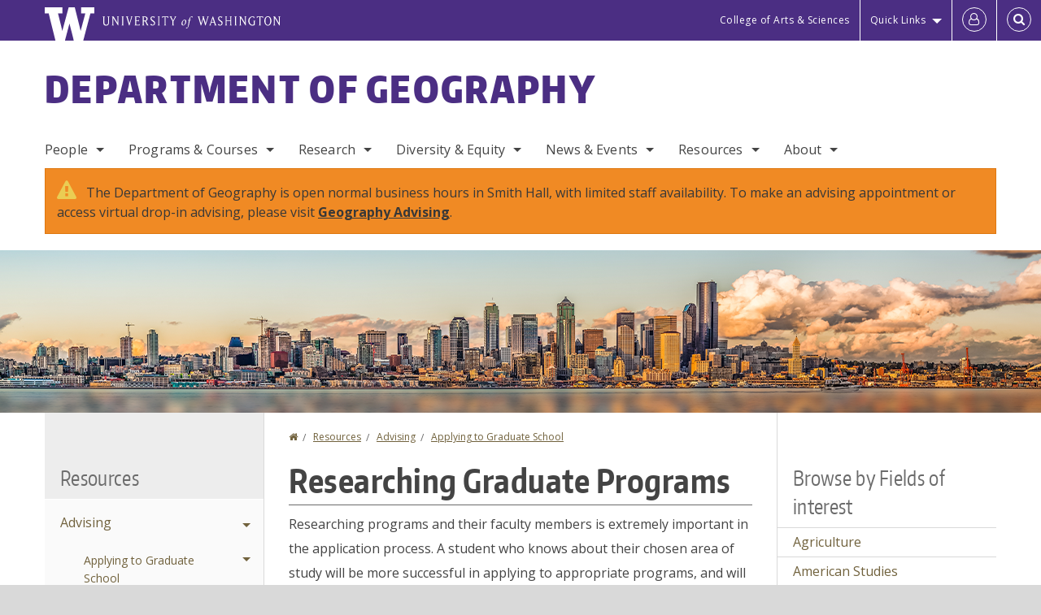

--- FILE ---
content_type: text/html; charset=UTF-8
request_url: https://geography.washington.edu/researching-graduate-programs
body_size: 56988
content:
<!DOCTYPE html>
<html lang="en" dir="ltr">
  <head>
    <meta charset="utf-8" />
<script async src="https://www.googletagmanager.com/gtag/js?id=UA-25223004-34"></script>
<script>window.dataLayer = window.dataLayer || [];function gtag(){dataLayer.push(arguments)};gtag("js", new Date());gtag("set", "developer_id.dMDhkMT", true);gtag("config", "UA-25223004-34", {"groups":"default","anonymize_ip":true,"page_placeholder":"PLACEHOLDER_page_path","allow_ad_personalization_signals":false,"custom_map":{"dimension1":"root_menu_item"}});gtag("config", "G-5R30FEWT9P", {"groups":"default","page_placeholder":"PLACEHOLDER_page_location","allow_ad_personalization_signals":false});gtag("config", "G-SHNBKYT066", {"groups":"default","page_placeholder":"PLACEHOLDER_page_location","allow_ad_personalization_signals":false});gtag("event", "custom", {"root_menu_item":"Resources"});</script>
<meta name="description" content="Researching programs and their faculty members is extremely important in the application process. A student who knows about their chosen area of study will be more successful in applying to appropriate programs, and will present an application that demonstrates their knowledge and congruency of goals." />
<link rel="canonical" href="https://geography.washington.edu/researching-graduate-programs" />
<meta name="Generator" content="Drupal 10 (https://www.drupal.org)" />
<meta name="MobileOptimized" content="width" />
<meta name="HandheldFriendly" content="true" />
<meta name="viewport" content="width=device-width, initial-scale=1.0" />
<meta content="ie=edge, chrome=1" http-equiv="x-ua-compatible" />
<meta http-equiv="ImageToolbar" content="false" />
<link rel="icon" href="/themes/custom/uwflorin_foundation/favicon.ico" type="image/vnd.microsoft.icon" />
<script>window.a2a_config=window.a2a_config||{};a2a_config.callbacks=[];a2a_config.overlays=[];a2a_config.templates={};a2a_config.no_3p = 1;</script>

    <title>Researching Graduate Programs | Department of Geography | University of Washington</title>
    <link rel="stylesheet" media="all" href="/sites/geography/files/css/css_5VGqurLBeO3bWVguaySbQTaMFMw473Vol_WOH11meW8.css?delta=0&amp;language=en&amp;theme=uwflorin_foundation&amp;include=eJwti0EOhDAIAD9EypM2VOimEcG0sOrv1xgvk5nDEHM42YX0SmnDLWBx9VH9RJZGqQFyhnZbkUfupOVNmNcM2bDSFMij3VO3T_M0puhu-FWvpPDrckx8WDbnVPkDXpkvxA" />
<link rel="stylesheet" media="all" href="/sites/geography/files/css/css_ZW3AsHCR35LNzN6xLCLPFhOzyXRshm5tWRKuIrtThjM.css?delta=1&amp;language=en&amp;theme=uwflorin_foundation&amp;include=eJwti0EOhDAIAD9EypM2VOimEcG0sOrv1xgvk5nDEHM42YX0SmnDLWBx9VH9RJZGqQFyhnZbkUfupOVNmNcM2bDSFMij3VO3T_M0puhu-FWvpPDrckx8WDbnVPkDXpkvxA" />
<link rel="stylesheet" media="print" href="/sites/geography/files/css/css_kBjhPBv8arO0unuSBMUSvsGAymKJos8sx0132pNYFoM.css?delta=2&amp;language=en&amp;theme=uwflorin_foundation&amp;include=eJwti0EOhDAIAD9EypM2VOimEcG0sOrv1xgvk5nDEHM42YX0SmnDLWBx9VH9RJZGqQFyhnZbkUfupOVNmNcM2bDSFMij3VO3T_M0puhu-FWvpPDrckx8WDbnVPkDXpkvxA" />
<link rel="stylesheet" media="all" href="/sites/geography/files/css/css_08C-KIFD8lli2dzOKzGrRXRxQjQ4nB53EXKb70p9XP4.css?delta=3&amp;language=en&amp;theme=uwflorin_foundation&amp;include=eJwti0EOhDAIAD9EypM2VOimEcG0sOrv1xgvk5nDEHM42YX0SmnDLWBx9VH9RJZGqQFyhnZbkUfupOVNmNcM2bDSFMij3VO3T_M0puhu-FWvpPDrckx8WDbnVPkDXpkvxA" />

    <script src="/core/assets/vendor/modernizr/modernizr.min.js?v=3.11.7"></script>

    <script type="application/ld+json">
      {
        "@context" : "https://schema.org",
        "@type" : "WebSite",
        "name" : "Department of Geography",
        "url" : "https://geography.washington.edu/"
      }
    </script>
  </head>
  <body class="lang-en section-researching-graduate-programs header-size-large header-align-left heading-font-encodesans body-font-opensans color-gold accent-lightgray geography hide-text-formats front-no-max-width path-node node--type-page">
  <a href="#main-content" class="visually-hidden focusable skip-link">
    Skip to main content
  </a>
  
    <div class="dialog-off-canvas-main-canvas" data-off-canvas-main-canvas>
    
<div class="off-canvas-wrap" data-offcanvas>
  <div class="inner-wrap page ">
    <aside class="left-off-canvas-menu" role="complementary">
      
    </aside>

    <aside class="right-off-canvas-menu" role="complementary">
      
    </aside>

      
      <header class="l-header" role="banner" aria-label="Site header">

        <section id="uw-bar" role="complementary" aria-label="University of Washington links">
          <div class="row">
            <div class="column">
              <a href="https://www.washington.edu" class="uw-link">
              <div class="w-logo"><svg id="W_Logo" data-name="W Logo" xmlns="http://www.w3.org/2000/svg" viewBox="0 0 120.29 80.88" aria-labelledby="W_Title" role="img"><title id="W_Title">Washington</title><path d="M88.27,0V14.58H98.52L87.08,57.19,72.87,0H58.06L42.68,57.19,32.15,14.58H42.82V0H0V14.58H9.49s16.36,65.51,16.57,66.3H49L60,39.17c6.83,27.31,6.49,25.58,10.43,41.72h23c0.2-.78,17.43-66.3,17.43-66.3h9.41V0h-32Z" fill="#fff"/></svg></div>
              <div class="university-wordmark show-for-medium-up"><svg id="UW" data-name="University of Washington" xmlns="http://www.w3.org/2000/svg" viewBox="0 0 207.59 13.98" aria-labelledby="UW_Title" role="img"><title id="UW_Title">University of Washington</title><path d="M202.28,10.91V3.2l5.35,8.6h0.53V2.4L209,1.51h-2.69l0.89,0.89V8.94l-4.64-7.43h-2.13l0.87,0.89v8.52l-0.87.89h2.69Zm-8,.33c-2.06,0-2.77-2.46-2.77-4.59s0.72-4.59,2.77-4.59,2.79,2.46,2.79,4.59-0.72,4.59-2.79,4.59M190.2,6.66c0,2.62,1.48,5.37,4.12,5.37s4.13-2.76,4.13-5.37S197,1.28,194.32,1.28,190.2,4,190.2,6.66M185.55,11V2.28h2l1.1,1.1V1.51h-7.24V3.38l1.12-1.1h1.94V11l-0.8.82h2.76Zm-7.62-3.86v3.31a2.22,2.22,0,0,1-1.69.73c-2.28,0-3.44-2.3-3.44-4.52s1.45-4.52,3.44-4.52a1.57,1.57,0,0,1,1.26.49l1.13,1.12V2a4.6,4.6,0,0,0-2.39-.59,5,5,0,0,0-4.78,5.29c0,2.72,2,5.29,4.78,5.29a4.49,4.49,0,0,0,2.83-.75V7.13l0.8-.82h-2.76Zm-15.26,3.79V3.2l5.42,8.61h0.46V2.4l0.89-.89h-2.69l0.89,0.89V8.94L163,1.51h-2.13l0.87,0.89v8.52l-0.87.89h2.69Zm-7.38-9.4,0.82,0.82V11l-0.82.82h2.77L157.23,11V2.33l0.82-.82h-2.77Zm-9.14,5.13h4.33V11l-0.82.82h2.78L151.6,11V2.33l0.82-.82h-2.78l0.82,0.82V5.87h-4.33V2.33L147,1.51H144.2L145,2.33V11l-0.8.82H147L146.14,11V6.64Zm-4.64,2.3a2.28,2.28,0,0,0-1-2l-2.09-1.52a2.43,2.43,0,0,1-1.14-1.76,1.45,1.45,0,0,1,1.48-1.46,5.94,5.94,0,0,1,.66.12l0.91,1,1-1.43-2-.38a1.63,1.63,0,0,0-.49-0.05A2.59,2.59,0,0,0,136.17,4a3,3,0,0,0,1.33,2.36l2.11,1.52a1.75,1.75,0,0,1,.73,1.5,1.7,1.7,0,0,1-1.71,1.82,1.73,1.73,0,0,1-.72-0.14l-1-1.15-0.89,1.61,2,0.38a3.5,3.5,0,0,0,.61.07,3,3,0,0,0,2.86-3M130,3.8l1.41,4.26h-2.88ZM127.5,11l0.75-2.18h3.4L132.37,11l-0.8.8h2.91L133.66,11l-3.21-9.46h-0.52L126.66,11l-0.84.84h2.48Zm-10.95.8,2.36-7.45,2.29,7.45h0.52l3-9.47,0.84-.82h-2.48l0.8,0.8-2.18,7.12-2.11-7.12,0.8-.8h-2.91l0.82,0.82L118.49,3l-2,6.42-2.11-7.12,0.8-.8h-2.91l0.84,0.82L116,11.8h0.52ZM101.3,5.63L100.9,6l0,0.14h1.2c-0.19,1.31-.36,2.44-0.64,4.26-0.39,2.71-.72,3.67-1,3.9a0.53,0.53,0,0,1-.36.13,2,2,0,0,1-.64-0.22,0.34,0.34,0,0,0-.41.1,0.88,0.88,0,0,0-.25.49,0.58,0.58,0,0,0,.62.43,2.44,2.44,0,0,0,1.59-1c0.49-.61,1.16-2,1.72-5.29,0.1-.61.22-1.22,0.46-2.81L104.74,6l0.32-.38h-1.71c0.43-2.68.8-3.49,1.42-3.49a1.57,1.57,0,0,1,1.12.48,0.29,0.29,0,0,0,.41,0,0.86,0.86,0,0,0,.29-0.54,0.79,0.79,0,0,0-.87-0.61,3.22,3.22,0,0,0-2.33,1.22,6.55,6.55,0,0,0-1.15,3H101.3Zm-6.52,3.8c0-2.15,1.09-3.31,1.54-3.49a1.35,1.35,0,0,1,.48-0.12c0.72,0,1.14.55,1.14,1.67,0,1.88-1,3.59-1.57,3.8a1.43,1.43,0,0,1-.45.1c-0.81,0-1.15-.87-1.15-2m2.48-4.15a3.45,3.45,0,0,0-1.57.52,4.54,4.54,0,0,0-2.09,4,1.89,1.89,0,0,0,1.83,2.15,3.73,3.73,0,0,0,2.16-1A5.2,5.2,0,0,0,99.11,7.3a1.78,1.78,0,0,0-1.86-2m-16.8-3L83.05,7v4l-0.82.82H85L84.19,11V7l2.65-4.68,0.86-.84H85.15l0.8,0.8L83.78,6.17,81.73,2.31l0.8-.8H79.61ZM75,11V2.28h2l1.1,1.1V1.51H70.84V3.38L72,2.28h1.94V11l-0.8.82h2.76ZM65.69,1.51l0.82,0.82V11l-0.82.82h2.78L67.64,11V2.33l0.82-.82H65.69Zm-3,7.43a2.28,2.28,0,0,0-1-2L59.65,5.45a2.42,2.42,0,0,1-1.13-1.76A1.45,1.45,0,0,1,60,2.23a5.89,5.89,0,0,1,.66.12l0.91,1,1-1.43-2-.38A1.61,1.61,0,0,0,60,1.46,2.59,2.59,0,0,0,57.38,4a3,3,0,0,0,1.33,2.36l2.11,1.52a1.75,1.75,0,0,1,.73,1.5,1.7,1.7,0,0,1-1.71,1.82A1.72,1.72,0,0,1,59.13,11l-1-1.15-0.89,1.61,2,0.38a3.5,3.5,0,0,0,.61.07,3,3,0,0,0,2.86-3M49.48,2.28h1.26a2,2,0,0,1,2,2.06,1.93,1.93,0,0,1-2,1.9H49.48v-4Zm0,8.71V7H51l2.49,4.8h1.71L54.43,11l-2.3-4.22a2.7,2.7,0,0,0,1.94-2.41,3.08,3.08,0,0,0-3.33-2.84H47.54l0.8,0.82V11l-0.8.82H50.3Zm-4.62.82V9.92L43.76,11H40.63V6.71H43l0.82,0.82V5.12L43,5.94H40.63V2.28h3.12l1.1,1.1V1.51H38.7l0.8,0.82V11l-0.8.82h6.16ZM31.51,1.51H28.59l0.84,0.82,2.9,9.47h0.52l3-9.47,0.84-.82H34.19L35,2.31,32.82,9.43,30.7,2.31Zm-8,0,0.82,0.82V11l-0.82.82h2.77L25.47,11V2.33l0.82-.82H23.51Zm-9.58,9.4V3.2l5.52,8.6h0.36V2.4l0.89-.89H18L18.91,2.4V8.94L14.27,1.51H12.14L13,2.4v8.52l-0.87.89h2.69ZM2.35,9a3.07,3.07,0,0,0,3.19,3A3.21,3.21,0,0,0,8.87,9V2.4l0.87-.89H7.06L7.95,2.4V9a2.11,2.11,0,0,1-2.13,2.13A2.21,2.21,0,0,1,3.55,9V2.4l0.89-.89h-3L2.35,2.4V9Z" transform="translate(-1.46 -1.28)" fill="#fff"/></svg></div>
              </a>
            </div>
          </div>
          <div class="right-buttons">
            <a href="https://artsci.washington.edu" class="artsci-link show-for-medium-up">College of Arts &amp; Sciences</a>
                                  
        <h2 class="block-title visually-hidden" id="block-quicklinks-menu">Quick links</h2>
  <button href="#" data-dropdown="quick-links-menu-links" data-options="is_hover:true" aria-controls="quick-links-menu-links" aria-expanded="false" aria-haspopup="true" class="header-dropdown-button show-for-large-up">Quick Links</button>
        
              <ul region="quick_links" class="f-dropdown show-for-large-up" role="menu" data-dropdown-content="" aria-hidden="true" id="quick-links-menu-links">
              <li>
        <a href="/support-us" title="" tabindex="-1" data-drupal-link-system-path="node/531">Make a Gift</a>
              </li>
          <li>
        <a href="https://uw.edu/directory" title="" tabindex="-1">Directories</a>
              </li>
          <li>
        <a href="https://uw.edu/maps" title="" tabindex="-1">Maps</a>
              </li>
          <li>
        <a href="https://my.uw.edu" title="" tabindex="-1">MyUW</a>
              </li>
        </ul>
  


  
  
                                                          
        <h2 class="block-title visually-hidden" id="block-uwflorin-foundation-account-menu-menu">User account menu</h2>
      <div id="block-samlauthstatus" class="block-samlauthstatus block">
      <a href="/saml/login?destination=/researching-graduate-programs" title="UWNetID Login" class="samlauth-login-link" aria-label="Log in">
        <span class="fa fa-user-o fa-fw" aria-hidden="true" />
      </a>
    </div>
  
  
                                              <div class="header-button">
  <a href="#" aria-controls="search-field" aria-expanded="false" id="search-toggle">Search</a>
  <div id="search-field" role="search" aria-hidden="true">
    <section class="flexible-google-cse-search-form block-flexiblegooglecustomsearchblock block" data-drupal-selector="flexible-google-cse-search-form" id="block-flexiblegooglecustomsearchblock">

                  
        <h2  class="block-title visually-hidden"></h2>
      

      
                  <form region="search" action="/search/google/" method="get" id="flexible-google-cse-search-form" accept-charset="UTF-8">
  <div class="js-form-item form-item js-form-type-textfield form-item-key-word js-form-item-key-word">
      <label for="edit-key-word">Search</label>
        <input placeholder="" data-drupal-selector="edit-key-word" type="text" id="edit-key-word" name="key-word" value="" size="15" maxlength="128" class="form-text" />

        </div>
<input data-drupal-selector="edit-searchbutton" type="submit" id="edit-searchbutton" value="Search" class="button js-form-submit form-submit" />

</form>

        
        
    </section>
  </div>
</div>
  
                                  </div>
        </section>

        
                  <div class="l-header-region row small-collapse">
            <div class="large-12 columns">
                    <div>
        
              
  <h2 class="block-title visually-hidden" id="block-uwflorin-foundation-main-menu-menu">Main menu</h2>
  

        

  <div class="contain-to-grid">
    <nav class="top-bar" data-topbar data-options="mobile_show_parent_link:true" role="navigation" aria-label="Main menu">
      <ul class="title-area">
        <li class="name">
          <h1 id="site-name"><a href="/" title="Department of Geography Home">Department of Geography</a></h1>
        </li>
        <li class="toggle-topbar menu-icon">
          <a href="#"><span>Menu</span></a>
        </li>
      </ul>
      <section class="top-bar-section">
                <ul  region="header" class="menu nav-bar main-nav" id="main-menu">
                                                                        <li class="has-dropdown first">
        <a href="/people" data-drupal-link-system-path="people">People</a>
                                          <ul  region="header" class="menu nav-bar main-nav dropdown" id="main-menu">
                                                                          <li class="leaf first">
        <a href="/people/faculty" title="" data-drupal-link-system-path="node/1098">Faculty</a>
              </li>
                                                        <li class="leaf">
        <a href="/people/staff" title="" data-drupal-link-system-path="people/staff">Staff</a>
              </li>
                                                        <li class="leaf">
        <a href="/people/graduate-student" title="" data-drupal-link-system-path="people/graduate-student">Graduate Students</a>
              </li>
                                                                      <li class="has-dropdown last">
        <a href="/alumni" data-drupal-link-system-path="node/539">Alumni</a>
                                          <ul  region="header" class="menu nav-bar main-nav dropdown" id="main-menu">
                                                                          <li class="leaf first">
        <a href="/people/alumni" title="" data-drupal-link-system-path="people/alumni">Alumni Profiles</a>
              </li>
                                                        <li class="leaf">
        <a href="/alumni" title="" data-drupal-link-system-path="node/539">Alumni News</a>
              </li>
                                                                      <li class="leaf last">
        <a href="/alumni-update" data-drupal-link-system-path="webform/alumni_update">Get in Touch</a>
              </li>
      </ul>
  
              </li>
      </ul>
  
              </li>
                                                        <li class="has-dropdown">
        <a href="/programs-courses" data-drupal-link-system-path="node/529">Programs &amp; Courses</a>
                                          <ul  region="header" class="menu nav-bar main-nav dropdown" id="main-menu">
                                                                          <li class="has-dropdown first">
        <a href="/undergraduate-programs" data-drupal-link-system-path="node/533">Undergraduate</a>
                                          <ul  region="header" class="menu nav-bar main-nav dropdown" id="main-menu">
                                                                          <li class="leaf first">
        <a href="/undergraduate-programs" title="" data-drupal-link-system-path="node/533">Welcome</a>
              </li>
                                                        <li class="leaf">
        <a href="/degree-options" data-drupal-link-system-path="node/622">Degree Options</a>
              </li>
                                                        <li class="leaf">
        <a href="/transfer-students" data-drupal-link-system-path="node/619">Transfer Students</a>
              </li>
                                                        <li class="leaf">
        <a href="/declare-geography-major" data-drupal-link-system-path="node/623">Declare the Geography Major</a>
              </li>
                                                        <li class="leaf">
        <a href="/scholarships-financial-aid" data-drupal-link-system-path="node/599">Scholarships &amp; Financial Aid</a>
              </li>
                                                        <li class="leaf">
        <a href="/community-support" data-drupal-link-system-path="node/621">Community</a>
              </li>
                                                                      <li class="leaf last">
        <a href="/college-career" data-drupal-link-system-path="node/553">College to Career</a>
              </li>
      </ul>
  
              </li>
                                                        <li class="has-dropdown">
        <a href="/graduate-programs" data-drupal-link-system-path="node/534">Graduate</a>
                                          <ul  region="header" class="menu nav-bar main-nav dropdown" id="main-menu">
                                                                          <li class="leaf first">
        <a href="/graduate-programs" title="" data-drupal-link-system-path="node/534">Welcome</a>
              </li>
                                                        <li class="leaf">
        <a href="/apply-graduate-program" data-drupal-link-system-path="node/578">Admissions</a>
              </li>
                                                        <li class="leaf">
        <a href="/ma-degree-requirements" data-drupal-link-system-path="node/579">MA Requirements</a>
              </li>
                                                        <li class="leaf">
        <a href="/phd-degree-requirements" data-drupal-link-system-path="node/580">Ph.D. Requirements</a>
              </li>
                                                        <li class="leaf">
        <a href="/funding-graduate-school" data-drupal-link-system-path="node/552">Funding Grad School</a>
              </li>
                                                                      <li class="leaf last">
        <a href="/graduate-programs-policies-procedures" title="" data-drupal-link-system-path="node/600">Policies &amp; Procedures</a>
              </li>
      </ul>
  
              </li>
                                                        <li class="has-dropdown">
        <a href="/courses" title="" data-drupal-link-system-path="courses">Courses</a>
                                          <ul  region="header" class="menu nav-bar main-nav dropdown" id="main-menu">
                                                                          <li class="leaf first">
        <a href="/courses" title="" data-drupal-link-system-path="courses">Upcoming Courses</a>
              </li>
                                                        <li class="leaf">
        <a href="/featured-courses" data-drupal-link-system-path="featured-courses">Featured Courses</a>
              </li>
                                                        <li class="leaf">
        <a href="/courses-track" data-drupal-link-system-path="node/583">Courses by Track</a>
              </li>
                                                        <li class="leaf">
        <a href="/three-quarter-planner" data-drupal-link-system-path="node/574">Three-Quarter Planner</a>
              </li>
                                                        <li class="leaf">
        <a href="/degree-planning" data-drupal-link-system-path="node/650">Degree Planning</a>
              </li>
                                                                      <li class="leaf last">
        <a href="/student-policies" data-drupal-link-system-path="node/591">Student Policies</a>
              </li>
      </ul>
  
              </li>
                                                                      <li class="leaf last">
        <a href="/study-abroad" data-drupal-link-system-path="node/535">Study Abroad</a>
              </li>
      </ul>
  
              </li>
                                                        <li class="has-dropdown">
        <a href="/research" data-drupal-link-system-path="node/544">Research</a>
                                          <ul  region="header" class="menu nav-bar main-nav dropdown" id="main-menu">
                                                                          <li class="leaf first">
        <a href="/affiliated-centers" data-drupal-link-system-path="node/545">Affiliated Centers</a>
              </li>
                                                        <li class="leaf">
        <a href="/research/publications" title="" data-drupal-link-system-path="taxonomy/term/41">Publications</a>
              </li>
                                                        <li class="leaf">
        <a href="/theses-dissertations-archive" data-drupal-link-system-path="node/586">Theses &amp; Dissertations Archive</a>
              </li>
                                                        <li class="leaf">
        <a href="/research/fields" data-drupal-link-system-path="research/fields">Fields of Interest</a>
              </li>
                                                                      <li class="leaf last">
        <a href="/undergraduate-research-opportunities" data-drupal-link-system-path="node/702">Undergraduate Research Opportunities</a>
              </li>
      </ul>
  
              </li>
                                                        <li class="has-dropdown">
        <a href="/diversity-equity-inclusion-0" data-drupal-link-system-path="node/656">Diversity &amp; Equity</a>
                                          <ul  region="header" class="menu nav-bar main-nav dropdown" id="main-menu">
                                                                          <li class="leaf first">
        <a href="/additional-readings-and-resources" data-drupal-link-system-path="node/669">Additional Readings &amp; Resources</a>
              </li>
                                                        <li class="leaf">
        <a href="/diversity-equity-inclusion-committee" data-drupal-link-system-path="node/670">Committee Year-End Reports</a>
              </li>
                                                                      <li class="leaf last">
        <a href="/department-geography-racial-equity-assessment" data-drupal-link-system-path="node/671">Racial Equity Assessment</a>
              </li>
      </ul>
  
              </li>
                                                        <li class="has-dropdown">
        <a href="/news" title="" data-drupal-link-system-path="news">News &amp; Events</a>
                                          <ul  region="header" class="menu nav-bar main-nav dropdown" id="main-menu">
                                                                          <li class="leaf first">
        <a href="/geography-colloquium" data-drupal-link-system-path="node/584">Colloquium</a>
              </li>
                                                        <li class="leaf">
        <a href="/news/recent" title="" data-drupal-link-system-path="news/recent">Recent News</a>
              </li>
                                                        <li class="leaf">
        <a href="/news/archive" data-drupal-link-system-path="news/archive">News Archive</a>
              </li>
                                                        <li class="leaf">
        <a href="/newsletter" title="" data-drupal-link-system-path="newsletter">Newsletter</a>
              </li>
                                                                      <li class="leaf last">
        <a href="/calendar" data-drupal-link-system-path="calendar">Calendar</a>
              </li>
      </ul>
  
              </li>
                                                                      <li class="has-dropdown active-trail">
        <a href="/resources" data-drupal-link-system-path="node/530">Resources</a>
                                          <ul  region="header" class="menu nav-bar main-nav dropdown" id="main-menu">
                                                                                        <li class="has-dropdown first active-trail">
        <a href="/advising" data-drupal-link-system-path="node/537">Advising</a>
                                          <ul  region="header" class="menu nav-bar main-nav dropdown" id="main-menu">
                                                                                        <li class="leaf first active-trail">
        <a href="/applying-graduate-school" data-drupal-link-system-path="node/546">Applying to Graduate School</a>
              </li>
                                                        <li class="leaf">
        <a href="/advising" title="" data-drupal-link-system-path="node/537">Hours and Information</a>
              </li>
                                                                      <li class="leaf last">
        <a href="/graduation" data-drupal-link-system-path="node/577">Graduation</a>
              </li>
      </ul>
  
              </li>
                                                        <li class="has-dropdown">
        <a href="/faculty-staff-resources" data-drupal-link-system-path="node/597">Faculty &amp; Staff Resources</a>
                                          <ul  region="header" class="menu nav-bar main-nav dropdown" id="main-menu">
                                                                          <li class="leaf first">
        <a href="/reimbursement-travel" data-drupal-link-system-path="node/567">Reimbursement &amp; Travel</a>
              </li>
                                                        <li class="leaf">
        <a href="/personnel-payroll" data-drupal-link-system-path="node/598">Personnel &amp; Payroll</a>
              </li>
                                                        <li class="leaf">
        <a href="/instructor-resources" data-drupal-link-system-path="node/589">Instructor Resources</a>
              </li>
                                                        <li class="leaf">
        <a href="/remote-computing" data-drupal-link-system-path="node/640">Remote Computing</a>
              </li>
                                                        <li class="leaf">
        <a href="/geography-faculty-meetings" data-drupal-link-system-path="node/570">Faculty Meetings</a>
              </li>
                                                                      <li class="leaf last">
        <a href="/graduate-programs-policies-procedures" data-drupal-link-system-path="node/600">Graduate Programs Policies &amp; Procedures</a>
              </li>
      </ul>
  
              </li>
                                                        <li class="has-dropdown">
        <a href="/computing" data-drupal-link-system-path="node/657">Computing</a>
                                          <ul  region="header" class="menu nav-bar main-nav dropdown" id="main-menu">
                                                                          <li class="leaf first">
        <a href="/computer-labs" data-drupal-link-system-path="node/694">Computer Labs</a>
              </li>
                                                        <li class="leaf">
        <a href="/technical-support" data-drupal-link-system-path="node/697">Technical Support</a>
              </li>
                                                        <li class="leaf">
        <a href="http://guides.lib.uw.edu/research/gis/resources" title="">GIS Resources at UW</a>
              </li>
                                                                      <li class="leaf last">
        <a href="/calendaring" data-drupal-link-system-path="node/566">Calendaring</a>
              </li>
      </ul>
  
              </li>
                                                        <li class="leaf">
        <a href="/scholarships-and-financial-support" data-drupal-link-system-path="node/536">Scholarships &amp; Financial Support</a>
              </li>
                                                        <li class="leaf">
        <a href="/interdisciplinary-writing-studio" data-drupal-link-system-path="node/571">Interdisciplinary Writing Studio</a>
              </li>
                                                                      <li class="leaf last">
        <a href="/safety" data-drupal-link-system-path="node/588">Safety</a>
              </li>
      </ul>
  
              </li>
                                                                      <li class="has-dropdown last">
        <a href="/about" data-drupal-link-system-path="node/528">About</a>
                                          <ul  region="header" class="menu nav-bar main-nav dropdown" id="main-menu">
                                                                          <li class="leaf first">
        <a href="/about" title="" data-drupal-link-system-path="node/528">Overview</a>
              </li>
                                                        <li class="leaf">
        <a href="/awards-and-honors" data-drupal-link-system-path="node/587">Awards &amp; Honors</a>
              </li>
                                                        <li class="leaf">
        <a href="/stay-connected" data-drupal-link-system-path="node/532">Stay Connected</a>
              </li>
                                                        <li class="leaf">
        <a href="/contact-us" data-drupal-link-system-path="node/543">Contact Us</a>
              </li>
                                                                      <li class="leaf last">
        <a href="/support-us" data-drupal-link-system-path="node/531">Support Us</a>
              </li>
      </ul>
  
              </li>
      </ul>
  
                  
              <ul id="secondary-menu" class="f-dropdown hide-for-large-up" role="menu" data-dropdown-content="" aria-hidden="true">
              <li>
        <a href="/support-us" title="" tabindex="-1" data-drupal-link-system-path="node/531">Make a Gift</a>
              </li>
          <li>
        <a href="https://uw.edu/directory" title="" tabindex="-1">Directories</a>
              </li>
          <li>
        <a href="https://uw.edu/maps" title="" tabindex="-1">Maps</a>
              </li>
          <li>
        <a href="https://my.uw.edu" title="" tabindex="-1">MyUW</a>
              </li>
        </ul>
  


                      </section>
    </nav>
  </div>


  
  <section id="block-bannernotice" class="block-bannernotice block">
  
  
    

  
          <div class="field-wrapper body field field-block-content--body field-name-body field-type-text-with-summary field-label-hidden">
    <div class="field-items">
          <div class="field-item"><div class="columns">
<div class="messages warning">The Department of Geography is open normal business hours in Smith Hall, with limited staff availability. To make an advising appointment or access virtual drop-in advising, please visit <a href="/advising">Geography Advising</a>.</div>
</div></div>
      </div>
</div>

    
    
  </section>

      </div>
  
            </div>
          </div>
        
        <!-- Configurable background image for banner -->
                  <div class="banner-image" style="background-image: url('/sites/geography/files/internal_page_banner.png')"></div>
        
      </header>

      <div class="row">
                              </div>

      
      
      <main id="main" class="row l-main" role="main">
        <div class="large-6 large-push-3 main columns">
                    <a id="main-content"></a>
                    <section>
                                <div>
        <div data-drupal-messages-fallback class="hidden"></div>
<section id="block-uwflorin-foundation-breadcrumbs" class="block-uwflorin-foundation-breadcrumbs block">
  
  
    

  
            <nav role="navigation" aria-labelledby="system-breadcrumb">
    <h2 id="system-breadcrumb" class="visually-hidden">You are here</h2>
    <ul class="breadcrumbs">
          <li>
                  <a href="/">Home</a>
              </li>
          <li>
                  <a href="/resources">Resources</a>
              </li>
          <li>
                  <a href="/advising">Advising</a>
              </li>
          <li>
                  <a href="/applying-graduate-school">Applying to Graduate School</a>
              </li>
        </ul>
  </nav>

    
    
  </section>
<section id="block-uwflorin-foundation-page-title" class="block-uwflorin-foundation-page-title block">
  
  
    

  
          
  <h1><span class="field-wrapper">Researching Graduate Programs</span>
</h1>


    
    
  </section>
<section id="block-uwflorin-foundation-content" class="block-uwflorin-foundation-content block">
  
  
    

  
          

<article id="node-548" >

  
    

  
  
    <div class="view-mode-full">
    <div class="field-wrapper body field field-node--body field-name-body field-type-text-with-summary field-label-hidden">
    <div class="field-items">
          <div class="field-item"><p>Researching programs and their faculty members is extremely important in the application process. A student who knows about their chosen area of study will be more successful in applying to appropriate programs, and will present an application that demonstrates their knowledge and congruency of goals.</p>
<p>UW faculty members and graduate students are wonderful resources for information about graduate programs. They have all been through the application process and know the reputation of different programs. They may even know the faculty at other institutions. Faculty members can sometimes help students with evaluating their application and help them to find appropriate programs.</p>
<p>The internet also provides a wonderful opportunity to gain information about major fields and specific programs. There are two general ways to conduct an internet search. One is to look at large national or international associations, such as the <a href="http://www.aag.org/">Association of American Geographers</a>. These associations usually have advice for prospective graduate students and lists of programs.</p>
<p>The other way to conduct a search is to investigate the authors of the articles you find interesting and appropriate to your area of study and discover where they are teaching or researching. It is best to contact the graduate programs directly to ask them about their philosophy and requirements.</p></div>
      </div>
</div>

  </div>

  
  
  
</article>


    
    
  </section>
<section id="block-addtoanybuttons" class="block-addtoanybuttons block">
  
  
    

  
          <span class="a2a_kit a2a_kit_size_16 addtoany_list" data-a2a-url="https://geography.washington.edu/researching-graduate-programs" data-a2a-title="Researching Graduate Programs"><a class="a2a_dd addtoany_share" href="https://www.addtoany.com/share#url=https%3A%2F%2Fgeography.washington.edu%2Fresearching-graduate-programs&amp;title=Researching%20Graduate%20Programs"><span class="fa fa-share-square-o" aria-hidden="true"></span> Share

              </a></span>
    
    
  </section>

      </div>
  
                      </section>
        </div>
                  <aside role="complementary" aria-label="Sidebar 1" id="sidebar-first" class="large-3 large-pull-6 sidebar-first columns sidebar ">
                  <div>
        <nav role="navigation" aria-labelledby="block-submenu-menu" id="block-submenu" class="block-submenu block menu-block">
      
  <h2 class="block-title" id="block-submenu-menu"><a href="/resources" class="menu-item--active-trail" data-drupal-link-system-path="node/530">Resources</a></h2>
  

        

          <ul  region="sidebar_first" class="menu nav-bar main-nav" id="main-menu">
                                                                                              <li class="has-flyout first active-trail">
        <a href="/advising" data-drupal-link-system-path="node/537">Advising</a>
                                          <ul  region="sidebar_first" class="menu nav-bar main-nav flyout" id="main-menu">
                                                                                                <li class="has-flyout first active-trail">
        <a href="/applying-graduate-school" data-drupal-link-system-path="node/546">Applying to Graduate School</a>
                                          <ul  region="sidebar_first" class="menu nav-bar main-nav flyout" id="main-menu">
                                                                                  <li class="first">
        <a href="/graduate-school-application-timeline" data-drupal-link-system-path="node/550">Application Timeline Planning</a>
              </li>
                                                                <li>
        <a href="/finding-funding-graduate-school" data-drupal-link-system-path="node/551">Funding Graduate School</a>
              </li>
                                                                <li>
        <a href="/graduate-school-application-process" data-drupal-link-system-path="node/549">Graduate School Application Process</a>
              </li>
                                                                <li>
        <a href="/graduate-school-right-choice-you" data-drupal-link-system-path="node/547">Is grad school right for you?</a>
              </li>
                                                                                            <li class="last active-trail">
        <a href="/researching-graduate-programs" data-drupal-link-system-path="node/548" class="is-active" aria-current="page">Researching Graduate Programs</a>
              </li>
      </ul>
  
              </li>
                                                                <li>
        <a href="/advising" title="" data-drupal-link-system-path="node/537">Hours and Information</a>
              </li>
                                                                              <li class="last">
        <a href="/graduation" data-drupal-link-system-path="node/577">Graduation</a>
              </li>
      </ul>
  
              </li>
                                                                                  <li class="collapsed">
        <a href="/faculty-staff-resources" data-drupal-link-system-path="node/597">Faculty &amp; Staff Resources</a>
              </li>
                                                                                  <li class="collapsed">
        <a href="/computing" data-drupal-link-system-path="node/657">Computing</a>
              </li>
                                                                <li>
        <a href="/scholarships-and-financial-support" data-drupal-link-system-path="node/536">Scholarships &amp; Financial Support</a>
              </li>
                                                                <li>
        <a href="/interdisciplinary-writing-studio" data-drupal-link-system-path="node/571">Interdisciplinary Writing Studio</a>
              </li>
                                                                              <li class="last">
        <a href="/safety" data-drupal-link-system-path="node/588">Safety</a>
              </li>
      </ul>
  


  </nav>

      </div>
  
          </aside>
                          <aside role="complementary" aria-label="Sidebar 2" id="sidebar-second" class="large-3 sidebar-second columns sidebar">
                  <div>
        <section class="views-element-container block-views-block-taxonomy-sidebars-fields-of-interest block" id="block-views-block-taxonomy-sidebars-fields-of-interest">
  
  
      <h2  class="block-title">Browse by Fields of interest</h2>
    

  
          <div region="sidebar_second"><div class="view-display-id-fields_of_interest view-id-taxonomy_sidebars js-view-dom-id-51b9494ebc12d6c0fa9b91730f015f68f58d5c06cfdca138c19d0ea342953632">
  
  
  

  
  
  

  <div class="item-list">
  
  <ul>

          <li><div class="views-field views-field-name"><span class="field-content"><a href="/fields/agriculture" hreflang="en">Agriculture</a></span></div></li>
          <li><div class="views-field views-field-name"><span class="field-content"><a href="/fields/american-studies" hreflang="en">American Studies</a></span></div></li>
          <li><div class="views-field views-field-name"><span class="field-content"><a href="/fields/area-studies" hreflang="en">Area Studies</a></span></div></li>
          <li><div class="views-field views-field-name"><span class="field-content"><a href="/fields/big-data" hreflang="en">Big Data</a></span></div></li>
          <li><div class="views-field views-field-name"><span class="field-content"><a href="/fields/census" hreflang="en">Census</a></span></div></li>
          <li><div class="views-field views-field-name"><span class="field-content"><a href="/fields/cities" hreflang="en">Cities</a></span></div></li>
          <li><div class="views-field views-field-name"><span class="field-content"><a href="/fields/citizenship" hreflang="en">Citizenship</a></span></div></li>
          <li><div class="views-field views-field-name"><span class="field-content"><a href="/fields/civic-engagement" hreflang="en">Civic Engagement</a></span></div></li>
          <li><div class="views-field views-field-name"><span class="field-content"><a href="/fields/class" hreflang="en">Class</a></span></div></li>
          <li><div class="views-field views-field-name"><span class="field-content"><a href="/fields/community" hreflang="en">Community</a></span></div></li>
          <li><div class="views-field views-field-name"><span class="field-content"><a href="/fields/consumption" hreflang="en">Consumption</a></span></div></li>
          <li><div class="views-field views-field-name"><span class="field-content"><a href="/fields/critical-human-geography" hreflang="en">Critical Human Geography</a></span></div></li>
          <li><div class="views-field views-field-name"><span class="field-content"><a href="/fields/critical-theory" hreflang="en">Critical Theory</a></span></div></li>
          <li><div class="views-field views-field-name"><span class="field-content"><a href="/fields/culture" hreflang="en">Culture</a></span></div></li>
          <li><div class="views-field views-field-name"><span class="field-content"><a href="/fields/disease" hreflang="en">Disease</a></span></div></li>
          <li><div class="views-field views-field-name"><span class="field-content"><a href="/fields/economics" hreflang="en">Economics</a></span></div></li>
          <li><div class="views-field views-field-name"><span class="field-content"><a href="/fields/education" hreflang="en">Education</a></span></div></li>
          <li><div class="views-field views-field-name"><span class="field-content"><a href="/fields/environment" hreflang="en">Environment</a></span></div></li>
          <li><div class="views-field views-field-name"><span class="field-content"><a href="/fields/feminism-and-feminist-theory" hreflang="en">Feminism and Feminist Theory</a></span></div></li>
          <li><div class="views-field views-field-name"><span class="field-content"><a href="/fields/food" hreflang="en">Food</a></span></div></li>
          <li><div class="views-field views-field-name"><span class="field-content"><a href="/fields/geographic-information-systems" hreflang="en">Geographic Information Systems</a></span></div></li>
          <li><div class="views-field views-field-name"><span class="field-content"><a href="/fields/geovisualization" hreflang="en">Geovisualization</a></span></div></li>
          <li><div class="views-field views-field-name"><span class="field-content"><a href="/fields/global" hreflang="en">Global</a></span></div></li>
          <li><div class="views-field views-field-name"><span class="field-content"><a href="/fields/health" hreflang="en">Health</a></span></div></li>
          <li><div class="views-field views-field-name"><span class="field-content"><a href="/fields/history" hreflang="en">History</a></span></div></li>
          <li><div class="views-field views-field-name"><span class="field-content"><a href="/fields/housing" hreflang="en">Housing</a></span></div></li>
          <li><div class="views-field views-field-name"><span class="field-content"><a href="/fields/ideology" hreflang="en">Ideology</a></span></div></li>
          <li><div class="views-field views-field-name"><span class="field-content"><a href="/fields/immigration" hreflang="en">Immigration</a></span></div></li>
          <li><div class="views-field views-field-name"><span class="field-content"><a href="/fields/indigenous" hreflang="en">Indigenous</a></span></div></li>
          <li><div class="views-field views-field-name"><span class="field-content"><a href="/fields/indigenous-geographies" hreflang="en">Indigenous Geographies</a></span></div></li>
          <li><div class="views-field views-field-name"><span class="field-content"><a href="/fields/justice" hreflang="en">Justice</a></span></div></li>
          <li><div class="views-field views-field-name"><span class="field-content"><a href="/fields/labor" hreflang="en">Labor</a></span></div></li>
          <li><div class="views-field views-field-name"><span class="field-content"><a href="/fields/law" hreflang="en">Law</a></span></div></li>
          <li><div class="views-field views-field-name"><span class="field-content"><a href="/fields/mapping" hreflang="en">Mapping</a></span></div></li>
          <li><div class="views-field views-field-name"><span class="field-content"><a href="/fields/medicine" hreflang="en">Medicine</a></span></div></li>
          <li><div class="views-field views-field-name"><span class="field-content"><a href="/fields/migration" hreflang="en">Migration</a></span></div></li>
          <li><div class="views-field views-field-name"><span class="field-content"><a href="/fields/nationalism" hreflang="en">Nationalism</a></span></div></li>
          <li><div class="views-field views-field-name"><span class="field-content"><a href="/fields/neoliberalism" hreflang="en">Neoliberalism</a></span></div></li>
          <li><div class="views-field views-field-name"><span class="field-content"><a href="/fields/politics" hreflang="en">Politics</a></span></div></li>
          <li><div class="views-field views-field-name"><span class="field-content"><a href="/fields/popular-culture" hreflang="en">Popular Culture</a></span></div></li>
          <li><div class="views-field views-field-name"><span class="field-content"><a href="/fields/population" hreflang="en">Population</a></span></div></li>
          <li><div class="views-field views-field-name"><span class="field-content"><a href="/fields/poverty" hreflang="en">Poverty</a></span></div></li>
          <li><div class="views-field views-field-name"><span class="field-content"><a href="/fields/public-scholarship" hreflang="en">Public Scholarship</a></span></div></li>
          <li><div class="views-field views-field-name"><span class="field-content"><a href="/fields/queer-studies" hreflang="en">Queer Studies</a></span></div></li>
          <li><div class="views-field views-field-name"><span class="field-content"><a href="/fields/race-and-ethnicity" hreflang="en">Race and Ethnicity</a></span></div></li>
          <li><div class="views-field views-field-name"><span class="field-content"><a href="/fields/radical-pedagogy" hreflang="en">Radical Pedagogy</a></span></div></li>
          <li><div class="views-field views-field-name"><span class="field-content"><a href="/fields/research-methods" hreflang="en">Research Methods</a></span></div></li>
          <li><div class="views-field views-field-name"><span class="field-content"><a href="/fields/science-and-technology" hreflang="en">Science and Technology</a></span></div></li>
          <li><div class="views-field views-field-name"><span class="field-content"><a href="/fields/social-movements" hreflang="en">Social Movements</a></span></div></li>
          <li><div class="views-field views-field-name"><span class="field-content"><a href="/fields/social-stratificationinequality" hreflang="en">Social Stratification/Inequality</a></span></div></li>
          <li><div class="views-field views-field-name"><span class="field-content"><a href="/fields/sustainability" hreflang="en">Sustainability</a></span></div></li>
          <li><div class="views-field views-field-name"><span class="field-content"><a href="/fields/transgender-studies" hreflang="en">Transgender Studies</a></span></div></li>
          <li><div class="views-field views-field-name"><span class="field-content"><a href="/fields/transnational" hreflang="en">Transnational</a></span></div></li>
          <li><div class="views-field views-field-name"><span class="field-content"><a href="/fields/urban-studies" hreflang="en">Urban Studies</a></span></div></li>
    
  </ul>

</div>

    

  
  

  
  
</div>
</div>

    
    
  </section>

      </div>
  
          </aside>
              </main>

      <section id="footer-top" class="l-footer-top" role="complementary" aria-label="Social media links">
        <a href="/support-us" class="button support-button" id="giving-link-footer"><span class='fa fa-heart-o fa-2x'>&nbsp;</span> Support Geography</a>
        <div class="row">
          <div class="columns large-8 xlarge-9 small-centered large-uncentered">
            <ul class="stay-connected links inline"><li><a href="https://www.linkedin.com/groups/3300149/"><span class="fa-container"><span class="fa fa-linkedin fa-2x">&nbsp;</span></span><span class="hidden-for-small-only">LinkedIn</span></a></li><li><a href="https://www.facebook.com/uwgeog/"><span class="fa-container"><span class="fa fa-facebook fa-2x">&nbsp;</span></span><span class="hidden-for-small-only">Facebook</span></a></li><li><a href="https://www.instagram.com/uwgeog/"><span class="fa-container"><span class="fa fa-instagram fa-2x">&nbsp;</span></span><span class="hidden-for-small-only">Instagram</span></a></li><li><a href="/mailing-list"><span class="fa-container"><span class="fa fa-envelope-o fa-2x">&nbsp;</span></span><span class="hidden-for-small-only">Newsletter</span></a></li></ul>
          </div>
        </div>
      </section>

      <footer id="footer" class="l-footer" role="contentinfo" aria-label="Contact and copyright">
        <div class="row">
            <div class="footer columns">
              <div class="row">
                <div class="medium-4 large-3 columns"><p>Department of Geography<br />
University of Washington<br />
Smith Hall 408, Box 353550<br />
Seattle, WA 98195</p></div>
<div class="medium-4 large-3 columns"><p>Phone: (206) 543-5843<br />
Fax: (206) 543-3313<br />
<a href="mailto:geog@uw.edu">geog@uw.edu</a></p></div>
<div class="medium-4 large-3 columns"><p><a href="http://www.washington.edu/online/privacy">Privacy</a><br />
<a href="http://www.washington.edu/online/terms">Terms</a><br />
<a href="/sitemap">Site Map</a><br />
<a href="/alumni-update">Alumni Update</a><br />
<a href="/contact">Contact Us</a></p></div>
<div class="medium-4 large-3 columns end hide-for-print"></div>

              </div>
            </div>
          
                    <div class="copyright columns">
            &copy; 2026 <a href="http://uw.edu">University of Washington</a>. All rights reserved.
          </div>
        </div>
      </footer>
   
    <a class="exit-off-canvas"></a>

  </div>
</div>

  </div>

  
  <script type="application/json" data-drupal-selector="drupal-settings-json">{"path":{"baseUrl":"\/","pathPrefix":"","currentPath":"node\/548","currentPathIsAdmin":false,"isFront":false,"currentLanguage":"en"},"pluralDelimiter":"\u0003","suppressDeprecationErrors":true,"colorbox":{"opacity":"0.85","current":"{current} of {total}","previous":"\u00ab Prev","next":"Next \u00bb","close":"Close","maxWidth":"98%","maxHeight":"98%","fixed":true,"mobiledetect":true,"mobiledevicewidth":"480px"},"google_analytics":{"account":"UA-25223004-34","trackOutbound":true,"trackMailto":true,"trackTel":true,"trackDownload":true,"trackDownloadExtensions":"7z|aac|arc|arj|asf|asx|avi|bin|csv|doc(x|m)?|dot(x|m)?|exe|flv|gif|gz|gzip|hqx|jar|jpe?g|js|mp(2|3|4|e?g)|mov(ie)?|msi|msp|pdf|phps|png|ppt(x|m)?|pot(x|m)?|pps(x|m)?|ppam|sld(x|m)?|thmx|qtm?|ra(m|r)?|sea|sit|tar|tgz|torrent|txt|wav|wma|wmv|wpd|xls(x|m|b)?|xlt(x|m)|xlam|xml|z|zip","trackColorbox":true},"data":{"extlink":{"extTarget":false,"extTargetAppendNewWindowLabel":"(opens in a new window)","extTargetNoOverride":false,"extNofollow":false,"extTitleNoOverride":false,"extNoreferrer":true,"extFollowNoOverride":false,"extClass":"ext","extLabel":"","extImgClass":false,"extSubdomains":true,"extExclude":"","extInclude":"","extCssExclude":"#block-addtoanybuttons, .english .llc-icons, .upcoming-prods","extCssInclude":"","extCssExplicit":".main, #block-uw-castrum-dwf-content","extAlert":false,"extAlertText":"This link will take you to an external web site. We are not responsible for their content.","extHideIcons":true,"mailtoClass":"0","telClass":"0","mailtoLabel":"","telLabel":"","extUseFontAwesome":true,"extIconPlacement":"append","extPreventOrphan":false,"extFaLinkClasses":"fa fa-external-link","extFaMailtoClasses":"fa fa-envelope-o","extAdditionalLinkClasses":"","extAdditionalMailtoClasses":"","extAdditionalTelClasses":"","extFaTelClasses":"fa fa-phone","whitelistedDomains":[],"extExcludeNoreferrer":""}},"ajaxTrustedUrl":{"\/search\/google\/":true},"user":{"uid":0,"permissionsHash":"5e749f2c6094bc7a1381c6da50c73536c63bc5e3b09dd963c8a4e4c4d96f0468"}}</script>
<script src="/core/assets/vendor/jquery/jquery.min.js?v=3.7.1"></script>
<script src="/core/assets/vendor/once/once.min.js?v=1.0.1"></script>
<script src="/core/misc/drupalSettingsLoader.js?v=10.5.7"></script>
<script src="/core/misc/drupal.js?v=10.5.7"></script>
<script src="/core/misc/drupal.init.js?v=10.5.7"></script>
<script src="/modules/contrib/jquery_ui/assets/vendor/jquery.ui/ui/version-min.js?v=1.13.2"></script>
<script src="/modules/contrib/jquery_ui/assets/vendor/jquery.ui/ui/data-min.js?v=1.13.2"></script>
<script src="/modules/contrib/jquery_ui/assets/vendor/jquery.ui/ui/disable-selection-min.js?v=1.13.2"></script>
<script src="/modules/contrib/jquery_ui/assets/vendor/jquery.ui/ui/focusable-min.js?v=1.13.2"></script>
<script src="/modules/contrib/jquery_ui/assets/vendor/jquery.ui/ui/form-min.js?v=1.13.2"></script>
<script src="/modules/contrib/jquery_ui/assets/vendor/jquery.ui/ui/ie-min.js?v=1.13.2"></script>
<script src="/modules/contrib/jquery_ui/assets/vendor/jquery.ui/ui/keycode-min.js?v=1.13.2"></script>
<script src="/modules/contrib/jquery_ui/assets/vendor/jquery.ui/ui/labels-min.js?v=1.13.2"></script>
<script src="/modules/contrib/jquery_ui/assets/vendor/jquery.ui/ui/plugin-min.js?v=1.13.2"></script>
<script src="/modules/contrib/jquery_ui/assets/vendor/jquery.ui/ui/safe-active-element-min.js?v=1.13.2"></script>
<script src="/modules/contrib/jquery_ui/assets/vendor/jquery.ui/ui/safe-blur-min.js?v=1.13.2"></script>
<script src="/modules/contrib/jquery_ui/assets/vendor/jquery.ui/ui/scroll-parent-min.js?v=1.13.2"></script>
<script src="/modules/contrib/jquery_ui/assets/vendor/jquery.ui/ui/tabbable-min.js?v=1.13.2"></script>
<script src="/modules/contrib/jquery_ui/assets/vendor/jquery.ui/ui/unique-id-min.js?v=1.13.2"></script>
<script src="/modules/contrib/jquery_ui/assets/vendor/jquery.ui/ui/widget-min.js?v=1.13.2"></script>
<script src="/modules/contrib/jquery_ui/assets/vendor/jquery.ui/ui/widgets/accordion-min.js?v=1.13.2"></script>
<script src="/modules/contrib/blazy/js/dblazy.min.js?t95m9q"></script>
<script src="/modules/contrib/blazy/js/plugin/blazy.once.min.js?t95m9q"></script>
<script src="/modules/contrib/blazy/js/plugin/blazy.sanitizer.min.js?t95m9q"></script>
<script src="/modules/contrib/blazy/js/plugin/blazy.dom.min.js?t95m9q"></script>
<script src="https://static.addtoany.com/menu/page.js" defer></script>
<script src="/modules/contrib/addtoany/js/addtoany.js?v=10.5.7"></script>
<script src="/modules/contrib/colorbox/js/colorbox.js?v=10.5.7"></script>
<script src="/modules/contrib/colorbox/styles/default/colorbox_style.js?v=10.5.7"></script>
<script src="/libraries/colorbox/jquery.colorbox-min.js?v=10.5.7"></script>
<script src="/modules/custom/dwf_utils/js/open_colorbox.js?t95m9q"></script>
<script src="/modules/contrib/extlink/js/extlink.js?v=10.5.7"></script>
<script src="/modules/contrib/google_analytics/js/google_analytics.js?v=10.5.7"></script>
<script src="/themes/contrib/zurb_foundation/js/foundation.min.js?v=10.5.7"></script>
<script src="/themes/custom/uwflorin_foundation/js/app.min.js?t95m9q"></script>
<script src="//www.washington.edu/static/alert.js"></script>
<script src="/themes/contrib/zurb_foundation/js/top_bar_active.js?v=10.5.7"></script>

  </body>
</html>
